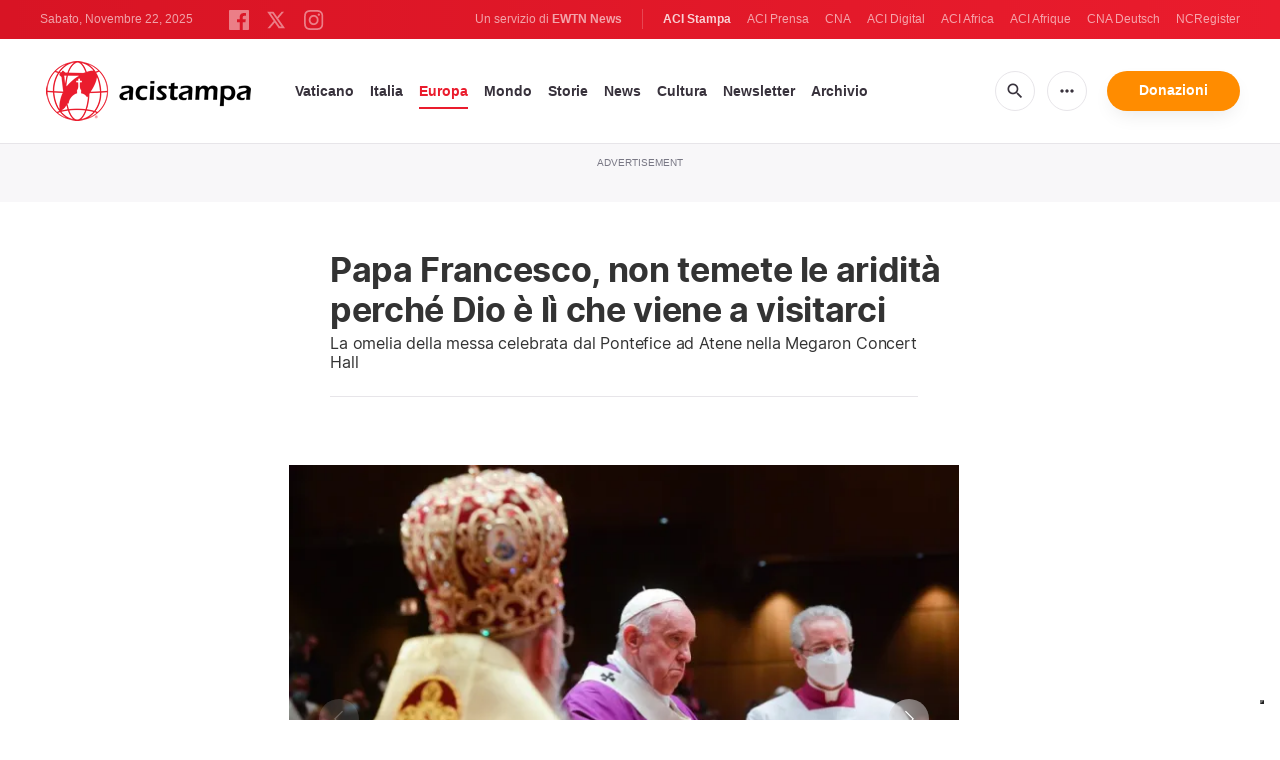

--- FILE ---
content_type: text/html; charset=UTF-8
request_url: https://www.acistampa.com/story/papa-francesco-non-temete-le-aridita-perche-dio-e-li-che-viene-a-visitarci-18640
body_size: 14903
content:
<!DOCTYPE html>
<html lang="en" translate="no">
<head>
    <title>Papa Francesco, non temete le aridità perché Dio è lì che viene a visitarci</title>
<meta http-equiv="Content-Type" content="text/html;charset=utf-8"/>
<meta http-equiv="X-UA-Compatible" content="IE=edge">
<meta name="google" value="notranslate"/>
<meta name="description" content="&amp;ldquo;Chiediamo la grazia di credere che con Dio le cose cambiano, che Lui guarisce le nostre paure, risana le nostre ferite, trasforma i luoghi aridi in sorgenti d&amp;rsquo;acqua. Chiediamo la grazia della speranza. Perch&amp;eacute; &amp;egrave; la speranza che rianima la fede e riaccende la carit&amp;agrave;. Perch&amp;eacute; &amp;egrave; di speranza che i deserti del mondo sono assetati oggi&amp;rdquo;."/>
<meta name="keywords" content="article, keyword, cna"/>
<meta name="author" content="EWTN"/>
<meta name="copyright" content="© 2025 EWTN | All rights reserved."/>
<meta name="viewport" content="width=device-width, initial-scale=1"/>
<meta name="viewport" content="width=device-width, minimum-scale=1.0, maximum-scale=1.0, user-scalable=no"/>
<meta name="apple-mobile-web-app-capable" content="yes">
<meta name="format-detection" content="telephone=no">


<meta name="twitter:card" content="summary_large_image"/>
<meta name="twitter:site" content="@acistampa"/>
<meta name="twitter:url" content="https://www.acistampa.com/story/18640/papa-francesco-non-temete-le-aridita-perche-dio-e-li-che-viene-a-visitarci-18640"/>
<meta name="twitter:title" content="Papa Francesco, non temete le aridità perché Dio è lì che viene a visitarci"/>
<meta name="twitter:description" content="&amp;ldquo;Chiediamo la grazia di credere che con Dio le cose cambiano, che Lui guarisce le nostre paure, risana le nostre ferite, trasforma i luoghi aridi in sorgenti d&amp;rsquo;acqua. Chiediamo la grazia della speranza. Perch&amp;eacute; &amp;egrave; la speranza che rianima la fede e riaccende la carit&amp;agrave;. Perch&amp;eacute; &amp;egrave; di speranza che i deserti del mondo sono assetati oggi&amp;rdquo;."/>
<meta name="twitter:creator" content="@acistampa"/>
<meta name="twitter:image:src" content="https://www.acistampa.com/images/cq5dam_1638717098.jpeg?w=1200&amp;jpg"/>


<meta property="fb:app_id" content="1234567890"/>
<meta property="og:title" content="Papa Francesco, non temete le aridità perché Dio è lì che viene a visitarci"/>
<meta property="og:type" content="website"/>
<meta property="og:url" content="https://www.acistampa.com/story/18640/papa-francesco-non-temete-le-aridita-perche-dio-e-li-che-viene-a-visitarci-18640"/>
<meta property="og:image" content="https://www.acistampa.com/images/cq5dam_1638717098.jpeg?w=1200&amp;jpg"/>
<meta property="og:description" content="&amp;ldquo;Chiediamo la grazia di credere che con Dio le cose cambiano, che Lui guarisce le nostre paure, risana le nostre ferite, trasforma i luoghi aridi in sorgenti d&amp;rsquo;acqua. Chiediamo la grazia della speranza. Perch&amp;eacute; &amp;egrave; la speranza che rianima la fede e riaccende la carit&amp;agrave;. Perch&amp;eacute; &amp;egrave; di speranza che i deserti del mondo sono assetati oggi&amp;rdquo;."/>
<meta property="og:site_name" content="ACI Stampa"/>


<meta name="parsely-link" content="https://www.acistampa.com/story/18640/papa-francesco-non-temete-le-aridita-perche-dio-e-li-che-viene-a-visitarci-18640" />
<meta name="parsely-title" content="Papa Francesco, non temete le aridità perché Dio è lì che viene a visitarci" />
<meta name="parsely-type" content="post" />
<meta name="parsely-image-url" content="https://www.acistampa.com/images/cq5dam_1638717098.jpeg?w=1200&amp;jpg" />
<meta name="parsely-pub-date" content="2021-12-05T16:12:00+01:00" />
<meta name="parsely-section" content="Europa" />
<meta name="parsely-author" content="Angela Ambrogetti" />
<meta name="parsely-tags" content="Papa Francesco,Messa ad Atene,Viaggio del Papa a Cipro e in Grecia" />


    <meta name="analytics-page-type" content="post" />
    <meta name="analytics-pub-date" content="2021-12-05T16:12:00+01:00" />
    <meta name="analytics-section" content="Europa" />
    <meta name="analytics-author" content="Angela Ambrogetti" />
    <meta name="analytics-tags" content="Papa Francesco,Messa ad Atene,Viaggio del Papa a Cipro e in Grecia" />
    <meta name="analytics-page-id" content="18640" />

    <link rel="amphtml" href="https://www.acistampa.com/amp/story/18640/papa-francesco-non-temete-le-aridita-perche-dio-e-li-che-viene-a-visitarci-18640">
<link rel="canonical" href="https://www.acistampa.com/story/18640/papa-francesco-non-temete-le-aridita-perche-dio-e-li-che-viene-a-visitarci-18640">
<link rel="stylesheet" type="text/css" href="/assets/css/app.css?id=780c354e67466cc944097660bf19a93d">
<script src="/assets/js/app.js?id=738f5168f4ee27fa75fcc6f710383670"></script>
<script src="/assets/js/dimstrap.js?id=fe018b54594218400bbe43a2df9b8c6b"></script>


<link rel="icon" type="image/png" href="/assets/images/extra/apple/apple-touch-icon-57x57.png?id=c05aaeeb260815981c57d12aaada45d6" sizes="196x196" />
<link rel="icon" type="image/png" href="/assets/images/extra/favicon/favicon-96x96.png?id=93c6bff6e3e044ac2860ec8c41b50cc9" sizes="96x96" />
<link rel="icon" type="image/png" href="/assets/images/extra/favicon/favicon-32x32.png?id=a3a84c2a2f0b6e1ed20e7b8d823b9653" sizes="32x32" />
<link rel="icon" type="image/png" href="/assets/images/extra/favicon/favicon-16x16.png?id=afec60afa32ce442f90c1d1261b79b9f" sizes="16x16" />
<link rel="icon" type="image/png" href="/assets/images/extra/favicon/favicon-128x128.png?id=f16300f8aee1b7f32ebf2529b4fdd5b9" sizes="128x128" />
<link rel="apple-touch-icon-precomposed" sizes="57x57" href="/assets/images/extra/apple/apple-touch-icon-57x57.png?id=c05aaeeb260815981c57d12aaada45d6" />
<link rel="apple-touch-icon-precomposed" sizes="114x114" href="/assets/images/extra/apple/apple-touch-icon-114x114.png?id=41293a05cde19d609f62d905609b7435" />
<link rel="apple-touch-icon-precomposed" sizes="72x72" href="/assets/images/extra/apple/apple-touch-icon-72x72.png?id=c2b8bcb54a86a97133df6fefca4c0d73" />
<link rel="apple-touch-icon-precomposed" sizes="144x144" href="/assets/images/extra/apple/apple-touch-icon-144x144.png?id=a62001ea03431ea0886d1ae1bf904d2b" />
<link rel="apple-touch-icon-precomposed" sizes="60x60" href="/assets/images/extra/apple/apple-touch-icon-60x60.png?id=3b53a6cca5e82c663cf478c82bbc273c" />
<link rel="apple-touch-icon-precomposed" sizes="120x120" href="/assets/images/extra/apple/apple-touch-icon-120x120.png?id=d74e6cd84f156121a42ff6785b798d19" />
<link rel="apple-touch-icon-precomposed" sizes="76x76" href="/assets/images/extra/apple/apple-touch-icon-76x76.png?id=cf64ac303ac2471dfaba1cf83b555bb2" />
<link rel="apple-touch-icon-precomposed" sizes="152x152" href="/assets/images/extra/apple/apple-touch-icon-152x152.png?id=fc72ae9beb31bbc0f056e4fb2d28b87b" />
    <script type="text/javascript">
        var _iub = _iub || [];
        _iub.csConfiguration = {"siteId":4006545,"cookiePolicyId":85744989,"lang":"it","storage":{"useSiteId":true}};
    </script>
    <script type="text/javascript" src="https://cs.iubenda.com/autoblocking/4006545.js"></script>
    <script type="text/javascript" src="//cdn.iubenda.com/cs/tcf/stub-v2.js"></script>
    <script type="text/javascript" src="//cdn.iubenda.com/cs/tcf/safe-tcf-v2.js"></script>
    <script type="text/javascript" src="//cdn.iubenda.com/cs/gpp/stub.js"></script>
    <script type="text/javascript" src="//cdn.iubenda.com/cs/iubenda_cs.js" charset="UTF-8" async></script>
      <style>
    iframe[src*="youtube.com"] { max-width:100%; height:auto; aspect-ratio:16/9; }
    .swiper-wrapper{
      height: inherit !important;
    }
  </style>










  <script type="application/ld+json">
  {
		"@context": 		"http://schema.org",
		"@type":			"NewsArticle",
		"headline": 		"Papa Francesco, non temete le aridità perché Dio è lì che viene a visitarci",
		"description": 		"&amp;ldquo;Chiediamo la grazia di credere che con Dio le cose cambiano, che Lui guarisce le nostre paure, risana le nostre ferite, trasforma i luoghi aridi in sorgenti d&amp;rsquo;acqua. Chiediamo la grazia della speranza. Perch&amp;eacute; &amp;egrave; la speranza che rianima la fede e riaccende la carit&amp;agrave;. Perch&amp;eacute; &amp;egrave; di speranza che i deserti del mondo sono assetati oggi&amp;rdquo;.",
		"datePublished":	"2021-12-05 16:12:00",
		"dateModified":		"2025-11-21T18:36:17.000000Z",
		"mainEntityOfPage":	"https://www.acistampa.com/story/18640/papa-francesco-non-temete-le-aridita-perche-dio-e-li-che-viene-a-visitarci-18640",
		"publisher": {
			"@type": 	"Organization",
			"name": 	"ACI Stampa",
			"logo": {
				"@type":	"ImageObject",
				"url":		"https://www.acistampa.com/assets/images/branding/logo-red-black-small.png",
				"width": 	264,
				"height": 	70
			}
		},
		"author": {
			"@type": 	"Person",
			"name": 	"Angela Ambrogetti"
		},
		"image": {
			"@type": 	"ImageObject",
			"url": 		"https://www.acistampa.com/images/cq5dam_1638717098.jpeg?w=800&h=600",
			"width": 	800,
			"height": 	600
		}
	}
</script>
    <!-- PostHog Analytics -->
<script>
(function() {
    'use strict';

    // PostHog CDN Loader
    !function(t,e){var o,n,p,r;e.__SV||(window.posthog=e,e._i=[],e.init=function(i,s,a){function g(t,e){var o=e.split(".");2==o.length&&(t=t[o[0]],e=o[1]);t[e]=function(){t.push([e].concat(Array.prototype.slice.call(arguments,0)))}}(p=t.createElement("script")).type="text/javascript",p.async=!0,p.src=s.api_host+"/static/array.js",(r=t.getElementsByTagName("script")[0]).parentNode.insertBefore(p,r);var u=e;for(void 0!==a?u=e[a]=[]:a="posthog",u.people=u.people||[],u.toString=function(t){var e="posthog";return"posthog"!==a&&(e+="."+a),t||(e+=" (stub)"),e},u.people.toString=function(){return u.toString(1)+".people (stub)"},o="capture identify alias people.set people.set_once set_config register register_once unregister opt_out_capturing has_opted_out_capturing opt_in_capturing reset isFeatureEnabled onFeatureFlags getFeatureFlag getFeatureFlagPayload reloadFeatureFlags group updateEarlyAccessFeatureEnrollment getEarlyAccessFeatures getActiveMatchingSurveys getSurveys".split(" "),n=0;n<o.length;n++)g(u,o[n]);e._i.push([i,s,a])},e.__SV=1)}(document,window.posthog||[]);

    // =============================================================================
    // PostHog Configuration
    // =============================================================================

    const posthogConfig = {
        enabled: true,
        apiKey: 'phc_3b4tsLrHHzsSavxDBpOPpePiNKlWmVVxiZbc1uqqSaB',
        host: 'https://eu.i.posthog.com',
        webVitalsSampleRate: 10,
        sessionReplaySampleRate: 0,
        forceSessionReplay: false,
        forceSessionReplayParam: 'posthog_force_replay',
        debug: false
    };

    // =============================================================================
    // Types & Interfaces
    // =============================================================================

    /**
     * @typedef {Object} AnalyticsContext
     * @property {string|null} pageType
     * @property {string|null} pubDate
     * @property {string|null} section
     * @property {string|null} author
     * @property {string[]|null} tags
     */

    // =============================================================================
    // Constants & State
    // =============================================================================

    // Set to track seen error signatures to prevent duplicate exception reporting
    const seenErrors = new Set();

    // =============================================================================
    // PostHog Initialization
    // =============================================================================

    /**
     * Initialize PostHog analytics with proper configuration
     */
    function initializePostHog() {
        // Skip initialization if disabled or no API key
        if (!posthogConfig.enabled || !posthogConfig.apiKey) {
            return;
        }

        try {
            posthog.init(posthogConfig.apiKey, {
                api_host: posthogConfig.host,
                persistence: 'memory',
                debug: posthogConfig.debug,
                autocapture: true,
                capture_pageview: true,
                capture_pageleave: true,
                capture_exceptions: true,
                cross_subdomain_cookie: false,
                disable_session_recording: !shouldEnableSessionReplay(),
                capture_performance: getPerformanceConfig(),
                before_send: processEventBeforeSend,
                loaded: function() {
                    setAnalyticsContext();
                }
            });
        } catch (error) {
            // Silently fail to avoid breaking the application
            console.error('PostHog initialization failed:', error);
        }
    }

    // =============================================================================
    // Event Processing & Filtering
    // =============================================================================

    /**
     * Generate a unique signature for an error to enable deduplication
     */
    function generateErrorSignature(event) {
        if (!event.properties || !event.properties.$exception_list) {
            return '';
        }

        const exceptions = event.properties.$exception_list;
        if (!Array.isArray(exceptions) || exceptions.length === 0) {
            return '';
        }

        // Use the first exception to generate signature
        const exception = exceptions[0];
        const type = exception.type || 'Unknown';
        const message = exception.value || '';
        const stackTrace = exception.stacktrace && exception.stacktrace.frames && exception.stacktrace.frames[0];

        // Create signature from error type, message, and top stack frame
        return [
            type,
            message,
            stackTrace ? stackTrace.filename || '' : '',
            stackTrace ? stackTrace.function || '' : '',
            stackTrace ? stackTrace.lineno || '' : ''
        ].join('|');
    }

    /**
     * Process events before sending to PostHog
     * Handles sampling and deduplication
     */
    function processEventBeforeSend(event) {
        if (event === null) {
            return null;
        }

        // Sample web vitals events
        if (
            event.event === '$web_vitals' &&
            Math.random() * 100 > posthogConfig.webVitalsSampleRate
        ) {
            return null; // Drop this event
        }

        // Deduplicate exception events
        if (event.event === '$exception') {
            const errorSignature = generateErrorSignature(event);
            if (errorSignature && seenErrors.has(errorSignature)) {
                return null; // Drop duplicate error
            }
            if (errorSignature) {
                seenErrors.add(errorSignature);
            }
        }

        return event;
    }

    /**
     * Determine if session replay should be enabled
     */
    function shouldEnableSessionReplay() {
        const forceSessionReplay = posthogConfig.forceSessionReplay ||
            (typeof window !== 'undefined' &&
                new URLSearchParams(window.location.search).has(posthogConfig.forceSessionReplayParam));

        return forceSessionReplay || Math.random() * 100 < posthogConfig.sessionReplaySampleRate;
    }

    /**
     * Get performance configuration based on web vitals sample rate
     */
    function getPerformanceConfig() {
        if (posthogConfig.webVitalsSampleRate === 100) {
            return true;
        } else if (posthogConfig.webVitalsSampleRate > 0) {
            return {
                web_vitals_sample_rate: posthogConfig.webVitalsSampleRate / 100
            };
        }
        return false;
    }

    // =============================================================================
    // Context Utilities
    // =============================================================================

    /**
     * Get page metadata from generic analytics meta tags
     */
    function getPageMetadata() {
        const metaMapping = [
            ['page_type', 'analytics-page-type'],
            ['pub_date', 'analytics-pub-date'],
            ['section', 'analytics-section'],
            ['author', 'analytics-author'],
            ['tags', 'analytics-tags'],
            ['page_id', 'analytics-page-id']
        ];

        const metadata = {};

        metaMapping.forEach(function(item) {
            const el = document.querySelector('meta[name="' + item[1] + '"]');
            if (el && el.content) {
                metadata[item[0]] = item[0] === 'tags' ? el.content.split(',') : el.content;
            }
        });

        return metadata;
    }

    /**
     * Get the current page URL path
     */
    function getPagePath() {
        return typeof window !== 'undefined' ? window.location.pathname : '';
    }

    // =============================================================================
    // Analytics Context Management
    // =============================================================================

    /**
     * Set analytics context using PostHog Super Properties
     * This ensures all events include these properties automatically
     */
    function setAnalyticsContext() {
        if (!posthogConfig.enabled || typeof posthog === 'undefined') {
            return;
        }

        try {
            const pageMetadata = getPageMetadata();
            const contextData = Object.assign({
                app_name: 'aci-stampa',
                app_version: '0.1.0',
            }, pageMetadata);

            posthog.register(contextData);
        } catch (error) {
            console.error('Failed to set analytics context:', error);
            // Register error flag for debugging
            try {
                posthog.register({ 'register-error': true });
            } catch (e) {
                // Silent fail
            }
        }
    }

    /**
     * Clear analytics context by unregistering properties
     */
    function clearAnalyticsContext() {
        if (!posthogConfig.enabled || typeof posthog === 'undefined') {
            return;
        }

        try {
            const keysToUnregister = [
                'page_type', 'pub_date', 'section', 'author', 'tags',
                'app_name',
            ];

            keysToUnregister.forEach(function(key) {
                posthog.unregister(key);
            });
        } catch (error) {
            console.error('Failed to clear analytics context:', error);
        }
    }

    /**
     * Get current analytics context from PostHog
     */
    function getAnalyticsContext() {
        if (!posthogConfig.enabled || typeof posthog === 'undefined') {
            return {
                pageType: null,
                pubDate: null,
                section: null,
                author: null,
                tags: null
            };
        }

        try {
            return {
                pageType: posthog.get_property('page_type') || null,
                pubDate: posthog.get_property('pub_date') || null,
                section: posthog.get_property('section') || null,
                author: posthog.get_property('author') || null,
                tags: posthog.get_property('tags') || null
            };
        } catch (error) {
            return {
                pageType: null,
                pubDate: null,
                section: null,
                author: null,
                tags: null
            };
        }
    }

    // =============================================================================
    // Public API
    // =============================================================================

    // Expose functions to global scope for external use
    window.PostHogAnalytics = {
        initialize: initializePostHog,
        setContext: setAnalyticsContext,
        clearContext: clearAnalyticsContext,
        getContext: getAnalyticsContext,
        config: posthogConfig
    };

    // =============================================================================
    // Auto-initialization
    // =============================================================================

    // Initialize PostHog when DOM is ready
    if (document.readyState === 'loading') {
        document.addEventListener('DOMContentLoaded', initializePostHog);
    } else {
        initializePostHog();
    }
})();
</script>
<!-- End PostHog Analytics -->

    <script>
        var googletag = googletag || {};
        googletag.cmd = googletag.cmd || [];
        (function() {
            var gads = document.createElement('script');
            gads.async = true;
            gads.type = 'text/javascript';
            var useSSL = 'https:' == document.location.protocol;
            gads.src = (useSSL ? 'https:' : 'http:') +
                '//www.googletagservices.com/tag/js/gpt.js';
            var node = document.getElementsByTagName('script')[0];
            node.parentNode.insertBefore(gads, node);
        })();
    </script>

    <!-- Google Tag Manager -->
    <script>(function(w,d,s,l,i){w[l]=w[l]||[];w[l].push({'gtm.start':
                new Date().getTime(),event:'gtm.js'});var f=d.getElementsByTagName(s)[0],
            j=d.createElement(s),dl=l!='dataLayer'?'&l='+l:'';j.async=true;j.src=
            'https://www.googletagmanager.com/gtm.js?id='+i+dl;f.parentNode.insertBefore(j,f);
        })(window,document,'script','dataLayer','GTM-T734LK8');</script>
    <!-- End Google Tag Manager -->
</head>
<body class="post">
    <!-- Google Tag Manager (noscript) -->
    <noscript><iframe src="https://www.googletagmanager.com/ns.html?id=GTM-T734LK8"
                      height="0" width="0" style="display:none;visibility:hidden"></iframe></noscript>
    <!-- End Google Tag Manager (noscript) -->
    <div id="fb-root"></div>
    <script type="ada0a8873f99cd3751e5af3a-text/javascript">(function(d, s, id) {
            var js, fjs = d.getElementsByTagName(s)[0];
            if (d.getElementById(id)) return;
            js = d.createElement(s); js.id = id;
            js.src = "//connect.facebook.net/en_US/sdk.js#xfbml=1&appId=1559469840969344&version=v2.0";
            fjs.parentNode.insertBefore(js, fjs);
        }(document, 'script', 'facebook-jssdk'));</script>
    <div id="app">

        <header class="p-0" id="header">
  <div class="header-desktop">
	<div id="topbar" class="py-2 clear">
		<div class="left">
			<span class="today mr-6 mr-s-0 align-bottom">Sabato, Novembre 22, 2025</span>
			<ul class="social-menu" style="display: inline-block">
	<li><a href="https://www.facebook.com/acistampait" target="_blank"><img style="height: 20px" src="https://www.acistampa.com/assets/images/icons/icon-facebook.svg" alt="Facebook"></a></li>
	<li><a href="https://twitter.com/acistampa" target="_blank"><img style="height: 22px" src="https://www.acistampa.com/assets/images/icons/icon-twitter-x.svg" alt="Twitter"></a></li>
	<li><a href="https://www.instagram.com/acistampa" target="_blank"><img style="height: 20px" src="https://www.acistampa.com/assets/images/icons/icon-instagram.svg" alt="Instagram"></a></li>
</ul>
		</div>
		<div class="right">
			<span class="ewtn-title">Un servizio di <a href="//www.ewtnnews.com" title="EWTN News">EWTN News</a></span>

			<div class="ewtn-services current-page">
				<a class="service current-service" href="javascript:;">ACI Stampa</a>
				<a class="service" href="https://www.aciprensa.com/" target="_blank">ACI Prensa</a>
				<a class="service" href="https://www.catholicnewsagency.com/" target="_blank">CNA</a>
				<a class="service" href="https://www.acidigital.com/" target="_blank">ACI Digital</a>
				<a class="service" href="https://www.aciafrica.org/" target="_blank">ACI Africa</a>
				<a class="service" href="https://www.aciafrique.org/" target="_blank">ACI Afrique</a>
				<a class="service" href="https://de.catholicnewsagency.com/" target="_blank">CNA Deutsch</a>
				<a class="service" href="https://www.ncregister.com/" target="_blank">NCRegister</a>
			</div>
		</div>
	</div>
	<div class="menubar sticky-menu justify-content-between d-flex">
		<a class="logo" href="/"><img class="logo-desktop" src="https://www.acistampa.com/assets/images/branding/logo-red-black-small.png" alt="ACI Stampa"></a>

		<div class="menu-content justify-content-between d-flex align-items-center">
			<div class="no-wrap">
				<ul id="main-menu" class="sm sm-clean">
	<li class="vaticano"><a href="/section/vaticano">Vaticano</a></li>
	<li class="italia"><a href="/section/italia">Italia</a></li>
	<li class="europa"><a href="/section/europa">Europa</a></li>
	<li class="mondo"><a href="/section/mondo">Mondo</a></li>
	<li class="storie"><a href="/section/storie">Storie</a></li>
	<li class="news"><a href="/section/news">News</a></li>
	<li class="cultura"><a href="/section/cultura">Cultura</a></li>
	
	<li class="newsletter"><a href="/newsletter">Newsletter</a></li>
	<li class="arhive"><a href="https://www.acistampa.com/archive">Archivio</a></li>
</ul>
			</div>

			<ul class="extra-buttons no-wrap">
				<li><a href="javascript:;" class="btn-icon" id="search-btn"><i class="material-icons">search</i></a></li>
				<li class="dropdown">
					<a href="javascript:;" class="dropdown-open btn-icon"><i class="material-icons">more_horiz</i></a>
					<div class="dropdown-content">
						<a class="dropdown-item" href="https://editors.catholicnewsagency.com/">Servizio Editoriale</a>
						<a class="dropdown-item" href="https://www.acistampa.com/chisiamo">Chi Siamo</a>
						<a class="dropdown-item" href="https://ewtnadvertising.com/" target="_blank">Pubblicità</a>
						<a class="dropdown-item" href="https://www.acistampa.com/privacy">Privacy</a>
					</div>
				</li>
				<li><a href="https://ewtn.it/dona/" class="btn btn-rounded btn-success">Donazioni</a></li>
			</ul>
		</div>

		<div id="search-block">
			<div class="search-content d-flex justify-content-between align-items-center">
				<div class="search-bar">
	<form class="search" accept-charset="utf-8" method="get" action="/results">
		<div class="input-field">
			<i class="material-icons">search</i>
			<input class="search-field" type="text" name="q" id="q" placeholder="Ricerca" value="">
			<button type="submit" id="search" class="submit-form submit-btn btn btn-rounded btn-success" value=""><span class="search-text">Search</span><i class="material-icons">search</i></button>
		</div>
	</form>
</div>
        
				<a href="javascript:;" id="close-search"></a>
			</div>
		</div>
	</div>
</div>	<div class="header-tablet">
	<div id="topbar" class="py-2 clear">
		<div class="left">
	        <span class="today mr-6 mr-s-0 align-bottom">Sabato, Novembre 22, 2025</span>
			<ul class="social-menu" style="display: inline-block">
	<li><a href="https://www.facebook.com/acistampait" target="_blank"><img style="height: 20px" src="https://www.acistampa.com/assets/images/icons/icon-facebook.svg" alt="Facebook"></a></li>
	<li><a href="https://twitter.com/acistampa" target="_blank"><img style="height: 22px" src="https://www.acistampa.com/assets/images/icons/icon-twitter-x.svg" alt="Twitter"></a></li>
	<li><a href="https://www.instagram.com/acistampa" target="_blank"><img style="height: 20px" src="https://www.acistampa.com/assets/images/icons/icon-instagram.svg" alt="Instagram"></a></li>
</ul>
		</div>
		<div class="right">
			<span class="ewtn-title">A service of <a href="//www.ewtnnews.com" title="EWTN News">EWTN News</a></span>

			<div class="dropdown current-page">
				<a href="javascript:;" class="dropdown-open">ACI Stampa <i class="material-icons">expand_more</i></a>
				<div class="dropdown-content">
					<a class="dropdown-item" href="https://www.aciprensa.com/" target="_blank">ACI Prensa</a>
					<a class="dropdown-item" href="https://www.acistampa.com/" target="_blank">ACI Stampa</a>
					<a class="dropdown-item" href="https://www.acidigital.com/" target="_blank">ACI Digital</a>
					<a class="dropdown-item" href="https://www.aciafrica.org/" target="_blank">ACI Africa</a>
					<a class="dropdown-item" href="https://www.aciafrique.org/" target="_blank">ACI Afrique</a>
					<a class="dropdown-item" href="https://de.catholicnewsagency.com/" target="
					">CNA Deutsch</a>
					<a class="dropdown-item" href="https://www.ncregister.com/" target="_blank">NCRegister</a>
				</div>
			</div>
		</div>
	</div>
	<div class="menubar sticky-menu justify-content-between d-flex">
		<a class="logo" href="/"><img class="logo-tablet" src="https://www.acistampa.com/assets/images/branding/logo-red-black-small.png" alt="ACI Stampa"></a>
		<div class="menu-content justify-content-end d-flex align-items-center">
			<ul class="extra-buttons">
				<li><a href="javascript:;" class="btn-icon" id="search-btn"><i class="material-icons">search</i></a></li>
				<li class="dropdown">
					<a href="javascript:;" class="dropdown-open btn-icon"><i class="material-icons">more_horiz</i></a>
					<div class="dropdown-content">
						<a class="dropdown-item" href="https://editors.catholicnewsagency.com/">Servizio Editoriale</a>
						<a class="dropdown-item" href="https://www.acistampa.com/about">Chi Siamo</a>
						<a class="dropdown-item" href="https://ewtnadvertising.com/" target="_blank">Pubblicità</a>
						<a class="dropdown-item" href="https://www.acistampa.com/privacy">Privacy</a>
					</div>
				</li>
				<li><a href="https://ewtn.it/dona/" class="btn btn-rounded btn-success">Donazioni</a></li>
				<li class="menu-btn"><a href="javascript:void(0);" class="sidebar-handler btn-icon"><i class="material-icons">menu</i><span>Menu</span></a></li>
			</ul>
		</div>
		<div id="search-block">
			<div class="search-content d-flex justify-content-between align-items-center">
				<div class="search-bar">
	<form class="search" accept-charset="utf-8" method="get" action="/results">
		<div class="input-field">
			<i class="material-icons">search</i>
			<input class="search-field" type="text" name="q" id="q" placeholder="Ricerca" value="">
			<button type="submit" id="search" class="submit-form submit-btn btn btn-rounded btn-success" value=""><span class="search-text">Search</span><i class="material-icons">search</i></button>
		</div>
	</form>
</div>
        
				<a href="javascript:;" id="close-search"></a>
			</div>
		</div>
	</div>
	<div class="tablet-sidebar responsive-sidebar">
		<a href="javascript:;" onclick="closeSidebar();" class="close-sidebar">&times;</a>
		<div class="responsive-sidebar-content">
			<ul id="main-menu" class="sm sm-clean">
	<li class="vaticano"><a href="/section/vaticano">Vaticano</a></li>
	<li class="italia"><a href="/section/italia">Italia</a></li>
	<li class="europa"><a href="/section/europa">Europa</a></li>
	<li class="mondo"><a href="/section/mondo">Mondo</a></li>
	<li class="storie"><a href="/section/storie">Storie</a></li>
	<li class="news"><a href="/section/news">News</a></li>
	<li class="cultura"><a href="/section/cultura">Cultura</a></li>
	
	<li class="newsletter"><a href="/newsletter">Newsletter</a></li>
	<li class="arhive"><a href="https://www.acistampa.com/archive">Archivio</a></li>
</ul>
		</div>
	</div>
</div>	<div class="header-mobile">
	<div class="menubar justify-content-between d-flex">
		<a class="logo" href="/"><img class="logo-mobile" src="https://www.acistampa.com/assets/images/branding/brand-white.png" alt="ACI Stampa"></a>
		<ul class="extra-buttons">
			<li><a href="https://ewtn.it/dona/" class="btn btn-rounded btn-success">Donazioni</a></li>
			<li class="menu-btn"><a href="javascript:void(0);" class="sidebar-handler btn-icon"><i class="material-icons">menu</i></a></li>
		</ul>
	</div>
	<div class="mobile-sidebar responsive-sidebar">
		<a href="javascript:;" onclick="closeSidebar();" class="close-sidebar">&times;</a>
		<div class="responsive-sidebar-content">
			<span class="today mr-6 mr-s-0 align-bottom">Sabato, Novembre 22, 2025</span>
			<div class="search-bar">
	<form class="search" accept-charset="utf-8" method="get" action="/results">
		<div class="input-field">
			<i class="material-icons">search</i>
			<input class="search-field" type="text" name="q" id="q" placeholder="Ricerca" value="">
			<button type="submit" id="search" class="submit-form submit-btn btn btn-rounded btn-success" value=""><span class="search-text">Search</span><i class="material-icons">search</i></button>
		</div>
	</form>
</div>
        
			<ul id="main-menu" class="sm sm-clean">
	<li class="vaticano"><a href="/section/vaticano">Vaticano</a></li>
	<li class="italia"><a href="/section/italia">Italia</a></li>
	<li class="europa"><a href="/section/europa">Europa</a></li>
	<li class="mondo"><a href="/section/mondo">Mondo</a></li>
	<li class="storie"><a href="/section/storie">Storie</a></li>
	<li class="news"><a href="/section/news">News</a></li>
	<li class="cultura"><a href="/section/cultura">Cultura</a></li>
	
	<li class="newsletter"><a href="/newsletter">Newsletter</a></li>
	<li class="arhive"><a href="https://www.acistampa.com/archive">Archivio</a></li>
</ul>
			<a href="https://ewtn.it/dona/" class="btn btn-big btn-donate btn-success">Donazioni</a>
			<hr />
			<ul class="extra-menu">
	<li><a href="https://www.acistampa.com/subscribe">Subscribe</a></li>
	<li><a href="https://www.acistampa.com/about">About Us</a></li>
	<li><a href="https://www.acistampa.com/privacy">Privacy</a></li>
</ul>
			<hr />
			<div class="select-ewtn d-flex justify-content-between align-items-center">
				<span class="ewtn-title">EWTN News</span>
				<div class="dropdown current-page">
					<a href="javascript:;" class="dropdown-open">ACI Stampa <i class="material-icons">expand_more</i></a>
					<div class="dropdown-content">
						<a class="dropdown-item" href="https://www.aciprensa.com/" target="_blank">ACI Prensa</a>
						<a class="dropdown-item" href="https://www.catholicnewsagency.com/" target="_blank">CNA</a>
						<a class="dropdown-item" href="https://www.acidigital.com/" target="_blank">ACI Digital</a>
						<a class="dropdown-item" href="https://www.aciafrica.org/" target="_blank">ACI Africa</a>
						<a class="dropdown-item" href="https://www.aciafrique.org/" target="_blank">ACI Afrique</a>
						<a class="dropdown-item" href="https://de.catholicnewsagency.com/" target="_blank">CNA Deutsch</a>
						<a class="dropdown-item" href="https://www.ncregister.com/" target="_blank">NCRegister</a>
					</div>
				</div>
			</div>
		</div>
	</div>
</div></header>

        <div class="all">
              <div class="lightest-grey-bg pt-3 pb-5 full-ad">
    <div class="container">
        <div class="row">
            <div class="col-12">
                <p>Advertisement</p>
                <div id='div-gpt-ad-1436546916324-0'></div>
            </div>
        </div>
    </div>
</div>
  <div data-io-article-url="https://www.acistampa.com/story/18640/papa-francesco-non-temete-le-aridita-perche-dio-e-li-che-viene-a-visitarci-18640">
    <div class="container">
      <div class="row">
        <div class="col content m-auto mt-7">
          <h1 class="h1 post-title my-0">Papa Francesco, non temete le aridità perché Dio è lì che viene a visitarci</h1>
          <h2 class="my-1 h5" style="font-weight: normal">La omelia della messa celebrata dal Pontefice ad Atene nella Megaron Concert Hall</h2>
            <div class="post-share mb-7 mt-5 mb-s-6">
	<div class="shareaholic-canvas" data-app="share_buttons" data-app-id="33122398"></div>
</div>                          <div class="post-image">
                <div class="post-slider">
                  <div class="swiper-container">
                    <div class="swiper-wrapper">
                                              <div class="swiper-slide">
                          <div class="img-container img-wrapper"><img
                              src="https://www.acistampa.com/images/cq5dam_1638717098.jpeg?h=450"
                              alt="Papa Francesco celebra la messa ad Atene |  | Vatican Media"
                              loading="lazy"
                            ></div>
                            <span class="image-caption pb-6">Papa Francesco celebra la messa ad Atene | Vatican Media</span>
                          </div>
                                              <div class="swiper-slide">
                          <div class="img-container img-wrapper"><img
                              src="https://www.acistampa.com/images/cq5dam_1638717105.jpeg?h=450"
                              alt="Papa Francesco celebra la messa ad Atene |  | Vatican Media"
                              loading="lazy"
                            ></div>
                            <span class="image-caption pb-6">Papa Francesco celebra la messa ad Atene | Vatican Media</span>
                          </div>
                                              <div class="swiper-slide">
                          <div class="img-container img-wrapper"><img
                              src="https://www.acistampa.com/images/whatsapp-image-2021-12-05-at-15_1638716222.jpeg?h=450"
                              alt="Le messa del Papa ad Atene  |  | Andrea Gagliarducci/ EWTN"
                              loading="lazy"
                            ></div>
                            <span class="image-caption pb-6">Le messa del Papa ad Atene  | Andrea Gagliarducci/ EWTN</span>
                          </div>
                                          </div>
                    <div class="cna-arrows">
                      <div class="swiper-button-next swiper-button-white"></div>
                      <div class="swiper-button-prev swiper-button-white"></div>
                    </div>
                    <div class="swiper-pagination"></div>
                  </div>
                </div>
              </div>
                    </div>
      </div>
    </div>
    <div class="container">
      <div class="row">
        <div class="col content m-auto mt-7">
          <div class="post-content">
            <div class="post-author">
              <p>Di Angela Ambrogetti</p>
            </div>
            <p class="post-info">Atene ,               domenica, 5. dicembre, 2021 16:12 (ACI Stampa).
            </p>
                          <p>“Chiediamo la grazia di credere che con Dio le cose cambiano, che Lui guarisce le nostre paure, risana le nostre ferite, trasforma i luoghi aridi in sorgenti d’acqua<strong>. Chiediamo la grazia della speranza. Perché è la speranza che rianima la fede e riaccende la carità. Perché è di speranza che i deserti del mondo sono assetati oggi”.</strong></p>
                                      <p>Papa Francesco conclude così la omelia della messa celebrata ad Atene per la seconda Domenica di Avvento nella <strong>Megaron Concert Hall</strong>, l’ auditorium della capitale greca.<span> </span></p>
                                      <p>Commentando le letture del giorno il Papa dice: “Dio sorprende, le sue scelte sorprendono: non rientrano nelle previsioni umane, non seguono la potenza e la grandezza che l’uomo abitualmente gli associa” e<span>  </span>“essere colti e famosi non è una garanzia per piacere a Dio; anzi, potrebbe indurre a insuperbirsi e a respingerlo. Serve invece essere poveri dentro, come povero è il deserto”.</p>
                                      <p><strong>Il deserto e la conversione</strong>, le due parole di oggi. “Parlare di conversione può suscitare tristezza- dice il Papa- ci sembra difficile da conciliare con il Vangelo della gioia” Ma la conversione non è uno sforzo morale basato sulle nostre forze. Invece la conversione è “pensare oltre, cioè andare oltre il modo abituale di pensare, al di là dei nostri soliti schemi mentali” e allontanarsi “dall’idea che i deserti della vita siano luoghi di morte e non della presenza di Dio”. Quindi convertirsi “significa <strong>non dare ascolto a ciò che affossa la speranza, a chi ripete che nella vita non cambierà mai nulla. È rifiutare di credere che siamo destinati ad affondare nelle </strong><strong>sabbie mobili della mediocrità.</strong></p>
                                      <p>È non arrendersi ai fantasmi interiori, che si presentano soprattutto nei momenti di prova per scoraggiarci e dirci che non ce la faremo, che tutto va male e che diventare santi non fa per noi. Non è così, perché c’è Dio. Bisogna fidarsi di Lui, perché è Lui il nostro oltre, la nostra forza. Tutto cambia se si lascia a Lui il primo posto” e “ci visita nelle situazioni difficili, nei nostri vuoti che gli lasciano spazio, nei nostri deserti esistenziali” perché “non c’è dunque luogo che Dio non voglia visitare”. Allora dice il Papa “<strong>non temete nemmeno le aridità, perché non le teme Dio, che lì viene a visitarci”.</strong><span> </span></p>
                            </div>
            </div>
          </div>
        </div>
        <div class="lightest-grey-bg pt-3 pb-5 full-ad">
    <div class="container">
        <div class="row">
            <div class="col-12">
                <p>Advertisement</p>
                <div id='div-gpt-ad-1436546916324-1'></div>
            </div>
        </div>
    </div>
</div>
        <div class="container">
          <div class="row mb-s-5 mb-4 mt-7">
            <div class="col content m-auto">
              <div class="post-content">
                                      <p><em><strong><span>Aggiornato alle 16.53</span></strong></em></p>
                                      <p>Al termine della messa il Papa ha ringraziato per la visita ed ha aggiunto: <strong>“ per noi cristiani il ringraziamento è inscritto nel cuore della fede e della vita. Che lo Spirito Santo possa fare di tutto il nostro essere e agire un’Eucaristia, un rendimento di grazie a Dio e un dono d’amore ai fratelli”.</strong></p>
                                      <p>L’arcivescovo di Atene <strong>Theodoros Kontidis, S.I</strong>. ha ringraziato il Papa dicendo: “la Sua presenza ci fa sentire e riconoscere che siamo uniti con la Chiesa universale come</p>
                                      <p>un corpo in Cristo, con i fedeli di ogni parte del mondo. Questo succede in ogni Messa, ma oggi lo viviamo in modo speciale, perché vediamo in<strong> Lei l’unità e l’universalità della Chiesa”.</strong></p>
                                      <p>Nel tardo pomeriggio è previsto l’incontro tra il Papa e<span>  </span>Sua Beatitudine<strong> Ieronymos II</strong> nel salone della Nunziatura Apostolica di Atene.<span> </span></p>
                                              <div class="tags-box">
    <ul>
        <li class="title">Tags:</li>
        
        <li><a href="https://www.acistampa.com/tag/papa-francesco" class="btn-tag">Papa Francesco</a>, </li>
        
        <li><a href="https://www.acistampa.com/tag/messa-ad-atene" class="btn-tag">Messa ad Atene</a>, </li>
        
        <li><a href="https://www.acistampa.com/tag/viaggio-del-papa-a-cipro-e-in-grecia" class="btn-tag">Viaggio del Papa a Cipro e in Grecia</a></li>
    </ul>
</div>
                                <div class="box post-widget subscribe-post box-shadow no-lists-style">
    <h4 class="box-title"><span>Iscriviti alla nostra newsletter quotidiana</span></h4>
    <p class="middle-grey">Ricevi ogni giorno le notizie sulla Chiesa nel mondo via email.</p>
    <script charset="utf-8" type="text/javascript" src="//js.hsforms.net/forms/v2.js"></script>
    <script type="text/javascript">
        hbspt.forms.create({
            portalId: "4395239",
            formId: "9a5e5a2a-ead7-49e6-8d98-39bb84676ea8"
        });
    </script>
</div>
<style>
    .no-lists-style ul {
        list-style: none;
    }
</style>
          
        </div>

        <div class="post-share mb-7 mt-5 mb-s-6">
	<div class="shareaholic-canvas" data-app="share_buttons" data-app-id="33122398"></div>
</div>        <div class="donation-box box-shadow" style="display: none">
	<h4 class="box-title">Our mission is the truth. Join us!</h4>
	<p class="box-desc">Your monthly donation will help our team continue reporting the truth, with fairness, integrity, and fidelity to Jesus Christ and his Church.</p>

	<div class="amounts">
		<ul>
			<li><a href="#"><span>$5 <small>/month</small></span></a></li>
			<li class="active"><a href="#"><span>$10 <small>/month</small></span></a></li>
			<li><a href="#"><span>$15 <small>/month</small></span></a></li>
			<li><a href="#"><span>Other</span></a></li>
		</ul>
	</div>

	<div class="box-footer">
		<a href="#" class="btn btn-success btn-big btn-wide">Donazioni</a>
	</div>
</div>
      </div>
      <div class="sidebar_narrow">

                  <div class="col-l-4 col-m-12 sidebar mt-m-6 mt-s-0">
	<div class="box">
		<h4 class="box-title"><span>Trending</span></h4>
        <div class="trending-box">
    <div class="cards-grid">
        <div class="card-cell horizontal no-image" id="mostread" style="width: 200px">
                            <div class="card placeholder-glow">
                    <span class="post-number">1</span>
                    <div class="card-content">
                        <div class="card-title">
                            <div class="row">
                                <div class="placeholder col-3 mr-1 mb-1"></div>
                                <div class="placeholder col-5 mr-1 mb-1"></div>
                                <div class="placeholder col-3 mr-1 mb-1"></div>
                            </div>
                            <div class="row">
                                <div class="placeholder col-5 mb-1"></div>
                                <div class="placeholder col-6 mr-1 mb-1"></div>
                            </div>
                            <div class="row">
                                <div class="placeholder col-4 mb-1"></div>
                                <div class="placeholder col-3 mr-1 mb-1"></div>
                                <div class="placeholder col-4 mr-1 mb-1"></div>
                            </div>
                            <div class="row">
                                <div class="placeholder col-4 mr-1 mb-1"></div>
                                <div class="placeholder col-7 mb-1"></div>
                            </div>
                        </div>
                    </div>
                </div>
                            <div class="card placeholder-glow">
                    <span class="post-number">2</span>
                    <div class="card-content">
                        <div class="card-title">
                            <div class="row">
                                <div class="placeholder col-3 mr-1 mb-1"></div>
                                <div class="placeholder col-5 mr-1 mb-1"></div>
                                <div class="placeholder col-3 mr-1 mb-1"></div>
                            </div>
                            <div class="row">
                                <div class="placeholder col-5 mb-1"></div>
                                <div class="placeholder col-6 mr-1 mb-1"></div>
                            </div>
                            <div class="row">
                                <div class="placeholder col-4 mb-1"></div>
                                <div class="placeholder col-3 mr-1 mb-1"></div>
                                <div class="placeholder col-4 mr-1 mb-1"></div>
                            </div>
                            <div class="row">
                                <div class="placeholder col-4 mr-1 mb-1"></div>
                                <div class="placeholder col-7 mb-1"></div>
                            </div>
                        </div>
                    </div>
                </div>
                            <div class="card placeholder-glow">
                    <span class="post-number">3</span>
                    <div class="card-content">
                        <div class="card-title">
                            <div class="row">
                                <div class="placeholder col-3 mr-1 mb-1"></div>
                                <div class="placeholder col-5 mr-1 mb-1"></div>
                                <div class="placeholder col-3 mr-1 mb-1"></div>
                            </div>
                            <div class="row">
                                <div class="placeholder col-5 mb-1"></div>
                                <div class="placeholder col-6 mr-1 mb-1"></div>
                            </div>
                            <div class="row">
                                <div class="placeholder col-4 mb-1"></div>
                                <div class="placeholder col-3 mr-1 mb-1"></div>
                                <div class="placeholder col-4 mr-1 mb-1"></div>
                            </div>
                            <div class="row">
                                <div class="placeholder col-4 mr-1 mb-1"></div>
                                <div class="placeholder col-7 mb-1"></div>
                            </div>
                        </div>
                    </div>
                </div>
                            <div class="card placeholder-glow">
                    <span class="post-number">4</span>
                    <div class="card-content">
                        <div class="card-title">
                            <div class="row">
                                <div class="placeholder col-3 mr-1 mb-1"></div>
                                <div class="placeholder col-5 mr-1 mb-1"></div>
                                <div class="placeholder col-3 mr-1 mb-1"></div>
                            </div>
                            <div class="row">
                                <div class="placeholder col-5 mb-1"></div>
                                <div class="placeholder col-6 mr-1 mb-1"></div>
                            </div>
                            <div class="row">
                                <div class="placeholder col-4 mb-1"></div>
                                <div class="placeholder col-3 mr-1 mb-1"></div>
                                <div class="placeholder col-4 mr-1 mb-1"></div>
                            </div>
                            <div class="row">
                                <div class="placeholder col-4 mr-1 mb-1"></div>
                                <div class="placeholder col-7 mb-1"></div>
                            </div>
                        </div>
                    </div>
                </div>
                            <div class="card placeholder-glow">
                    <span class="post-number">5</span>
                    <div class="card-content">
                        <div class="card-title">
                            <div class="row">
                                <div class="placeholder col-3 mr-1 mb-1"></div>
                                <div class="placeholder col-5 mr-1 mb-1"></div>
                                <div class="placeholder col-3 mr-1 mb-1"></div>
                            </div>
                            <div class="row">
                                <div class="placeholder col-5 mb-1"></div>
                                <div class="placeholder col-6 mr-1 mb-1"></div>
                            </div>
                            <div class="row">
                                <div class="placeholder col-4 mb-1"></div>
                                <div class="placeholder col-3 mr-1 mb-1"></div>
                                <div class="placeholder col-4 mr-1 mb-1"></div>
                            </div>
                            <div class="row">
                                <div class="placeholder col-4 mr-1 mb-1"></div>
                                <div class="placeholder col-7 mb-1"></div>
                            </div>
                        </div>
                    </div>
                </div>
                    </div>
    </div>
</div>
	</div>
</div>
              </div>
    </div>
  </div>

      <div class="lightest-grey-bg py-m-7 py-s-6 related-posts pb-8 pt-7">
      <div class="container">
        <div class="row">
          <div class="col-12">
            <h4 class="related-title">Ti potrebbe interessare</h4>
            <div class="cards-grid cards-l-3 cards-m-2 cards-s-1 same-heights">
                              <div class="card-cell">
                  <div class="card defined-card white-bg mb-m-4 mb-s-4 mb-0">
                    <div class="card-image img-wrapper"><a href="https://www.acistampa.com/story/19779/non-temete-la-vostra-vulnerabilita-non-abbiate-paura-di-presentarla-a-gesu-19779"><img
                          src="https://www.acistampa.com/images/schermata-2022-05-05-alle-14_1651754047.png?w=600&h=400"
                          alt="Daniel Ibanez/ EWTN"
                          loading="lazy"
                        ></a></div>
                    <div class="card-content">
                      <h3 class="card-title"><a
                          href="https://www.acistampa.com/story/19779/non-temete-la-vostra-vulnerabilita-non-abbiate-paura-di-presentarla-a-gesu-19779">Non temete la vostra vulnerabilità, non abbiate paura di presentarla a Gesù”.</a></h3>
                      <p class="card-desc four-lines">Arriva in sedia a rotelle e parla di vulnerabilit&agrave;.</p>
                    </div>
                  </div>
                </div>
                              <div class="card-cell">
                  <div class="card defined-card white-bg mb-m-4 mb-s-4 mb-0">
                    <div class="card-image img-wrapper"><a href="https://www.acistampa.com/story/13341/il-cardinale-sandri-ad-arezzo-laridita-dei-cuori-sembra-aver-reso-sterile-la-terra-13341"><img
                          src="https://www.acistampa.com/images/festa-della-madonna-del-conforto-ad-arezzo-card_1581933225.jpg?w=600&h=400"
                          alt="Il cardinale Sandri alla festa della Madonna del Conforto ad Arezzo / Toscana Oggi"
                          loading="lazy"
                        ></a></div>
                    <div class="card-content">
                      <h3 class="card-title"><a
                          href="https://www.acistampa.com/story/13341/il-cardinale-sandri-ad-arezzo-laridita-dei-cuori-sembra-aver-reso-sterile-la-terra-13341">Il Cardinale Sandri ad Arezzo, “l’aridità dei cuori sembra aver reso sterile la terra”</a></h3>
                      <p class="card-desc four-lines">&ldquo;L&rsquo;aridit&agrave; di tanti cuori sembra aver reso sterile la terra&rdquo;. Il grido di dolore del&nbsp;Cardinale Leonardo Sandri, prefetto della Congregazione...</p>
                    </div>
                  </div>
                </div>
                              <div class="card-cell">
                  <div class="card defined-card white-bg mb-m-4 mb-s-4 mb-0">
                    <div class="card-image img-wrapper"><a href="https://www.acistampa.com/story/20613/perche-settembre-e-il-mese-della-bibbia-e-perche-i-cattolici-dovrebbero-leggerla-20613"><img
                          src="https://www.acistampa.com/images/schermata-2019-10-28-alle-11_1572257668_1662458127.jpg?w=600&h=400"
                          alt="Pubblic Domain"
                          loading="lazy"
                        ></a></div>
                    <div class="card-content">
                      <h3 class="card-title"><a
                          href="https://www.acistampa.com/story/20613/perche-settembre-e-il-mese-della-bibbia-e-perche-i-cattolici-dovrebbero-leggerla-20613">Perché settembre è il mese della Bibbia e perché i cattolici dovrebbero leggerla?</a></h3>
                      <p class="card-desc four-lines">Il sacerdote domenicano colombiano Fra Nelson Medina, noto per il suo apostolato sui social media, spiega perch&eacute; settembre &egrave; il...</p>
                    </div>
                  </div>
                </div>
                          </div>
          </div>
        </div>
      </div>
    </div>
          </div>

        <div class="footer-fix"></div>
<footer id="footer">
	<div class="container">
		<div class="row py-7 py-s-6">
			<div class="col-5 col-s-12 brand-col mb-s-6">
				<img class="brand" src="https://www.acistampa.com/assets/images/branding/brand-white-small.png" alt="White Logo">
				<div class="ml-8 links-col">
					<p style="line-height: 1.6;" class="mb-3">
						<b>ACI Stampa</b><br />
						Via della Conciliazione, 44<br />
						Roma, Italia<br />
	                </p>
	                <ul>
						<li>Contattaci: <a href="mailto:acistampa@acistampa.it">acistampa@acistampa.it</a></li>
					</ul>
	                	<ul class="social-menu" style="display: inline-block">
	<li><a href="https://www.facebook.com/acistampait" target="_blank"><img style="height: 20px" src="https://www.acistampa.com/assets/images/icons/icon-facebook.svg" alt="Facebook"></a></li>
	<li><a href="https://twitter.com/acistampa" target="_blank"><img style="height: 22px" src="https://www.acistampa.com/assets/images/icons/icon-twitter-x.svg" alt="Twitter"></a></li>
	<li><a href="https://www.instagram.com/acistampa" target="_blank"><img style="height: 20px" src="https://www.acistampa.com/assets/images/icons/icon-instagram.svg" alt="Instagram"></a></li>
</ul>
	            </div>

			</div>
			<div class="col-7 col-s-12 links-col pl-7 pl-s-4">
				<div class="row">

					<div class="col-6">
						<h5 class="footer-title">Utensili</h5>
						<ul>
							<li><a href="/newsletter">Iscrivitti alla nostra newsletter</a></li>
							<li><a href="/rss">RSS Feed</a></li>
							<li><a href="/archive">Archivio delle notizie</a></li>
						</ul>
					</div>
					<div class="col-6">
						<h5 class="footer-title">Legale</h5>
						<ul>
							<li><a href="/chisiamo">Chi Siamo</a></li>
							<li><a href="https://www.iubenda.com/privacy-policy/85744989/cookie-policy" class="iubenda-white iubenda-noiframe iubenda-embed iubenda-noiframe " title="Cookie Policy ">Cookie Policy</a><script type="text/javascript">(function (w,d) {var loader = function () {var s = d.createElement("script"), tag = d.getElementsByTagName("script")[0]; s.src="https://cdn.iubenda.com/iubenda.js"; tag.parentNode.insertBefore(s,tag);}; if(w.addEventListener){w.addEventListener("load", loader, false);}else if(w.attachEvent){w.attachEvent("onload", loader);}else{w.onload = loader;}})(window, document);</script></li>
							<li><a href="https://www.iubenda.com/privacy-policy/85744989" class="iubenda-white iubenda-noiframe iubenda-embed iubenda-noiframe " title="Privacy Policy ">Privacy Policy</a><script type="text/javascript">(function (w,d) {var loader = function () {var s = d.createElement("script"), tag = d.getElementsByTagName("script")[0]; s.src="https://cdn.iubenda.com/iubenda.js"; tag.parentNode.insertBefore(s,tag);}; if(w.addEventListener){w.addEventListener("load", loader, false);}else if(w.attachEvent){w.attachEvent("onload", loader);}else{w.onload = loader;}})(window, document);</script></li>
							<li><a href="https://www.iubenda.com/termini-e-condizioni/85744989" class="iubenda-white iubenda-noiframe iubenda-embed iubenda-noiframe " title="Termini e Condizioni ">Termini e Condizioni</a><script type="text/javascript">(function (w,d) {var loader = function () {var s = d.createElement("script"), tag = d.getElementsByTagName("script")[0]; s.src="https://cdn.iubenda.com/iubenda.js"; tag.parentNode.insertBefore(s,tag);}; if(w.addEventListener){w.addEventListener("load", loader, false);}else if(w.attachEvent){w.attachEvent("onload", loader);}else{w.onload = loader;}})(window, document);</script></li>
							<li><a href='#' class='iubenda-cs-preferences-link'>  <img style='width: 2rem' src="data:image/svg+xml;charset=UTF-8,%3csvg version='1.1' id='Layer_1' xmlns='http://www.w3.org/2000/svg' xmlns:xlink='http://www.w3.org/1999/xlink' x='0px' y='0px' viewBox='0 0 30 14' style='enable-background:new 0 0 30 14;' xml:space='preserve'%3e%3cstyle type='text/css'%3e .st0%7bfill-rule:evenodd;clip-rule:evenodd;fill:%23FFFFFF;%7d .st1%7bfill-rule:evenodd;clip-rule:evenodd;fill:%230066FF;%7d .st2%7bfill:%23FFFFFF;%7d .st3%7bfill:%230066FF;%7d %3c/style%3e%3cg%3e%3cg id='final---dec.11-2020_1_'%3e%3cg id='_x30_208-our-toggle_2_' transform='translate(-1275.000000, -200.000000)'%3e%3cg id='Final-Copy-2_2_' transform='translate(1275.000000, 200.000000)'%3e%3cpath class='st0' d='M7.4,12.8h6.8l3.1-11.6H7.4C4.2,1.2,1.6,3.8,1.6,7S4.2,12.8,7.4,12.8z'/%3e%3c/g%3e%3c/g%3e%3c/g%3e%3cg id='final---dec.11-2020'%3e%3cg id='_x30_208-our-toggle' transform='translate(-1275.000000, -200.000000)'%3e%3cg id='Final-Copy-2' transform='translate(1275.000000, 200.000000)'%3e%3cpath class='st1' d='M22.6,0H7.4c-3.9,0-7,3.1-7,7s3.1,7,7,7h15.2c3.9,0,7-3.1,7-7S26.4,0,22.6,0z M1.6,7c0-3.2,2.6-5.8,5.8-5.8 h9.9l-3.1,11.6H7.4C4.2,12.8,1.6,10.2,1.6,7z'/%3e%3cpath id='x' class='st2' d='M24.6,4c0.2,0.2,0.2,0.6,0,0.8l0,0L22.5,7l2.2,2.2c0.2,0.2,0.2,0.6,0,0.8c-0.2,0.2-0.6,0.2-0.8,0 l0,0l-2.2-2.2L19.5,10c-0.2,0.2-0.6,0.2-0.8,0c-0.2-0.2-0.2-0.6,0-0.8l0,0L20.8,7l-2.2-2.2c-0.2-0.2-0.2-0.6,0-0.8 c0.2-0.2,0.6-0.2,0.8,0l0,0l2.2,2.2L23.8,4C24,3.8,24.4,3.8,24.6,4z'/%3e%3cpath id='y' class='st3' d='M12.7,4.1c0.2,0.2,0.3,0.6,0.1,0.8l0,0L8.6,9.8C8.5,9.9,8.4,10,8.3,10c-0.2,0.1-0.5,0.1-0.7-0.1l0,0 L5.4,7.7c-0.2-0.2-0.2-0.6,0-0.8c0.2-0.2,0.6-0.2,0.8,0l0,0L8,8.6l3.8-4.5C12,3.9,12.4,3.9,12.7,4.1z'/%3e%3c/g%3e%3c/g%3e%3c/g%3e%3c/g%3e%3c/svg%3e" alt="California Consumer Privacy Act (CCPA) Opt-Out Icon"/>Le tue opzioni sulla privacy</a></li>
							<style>
								#footer a.iubenda-cs-preferences-link , #footer a.iubenda-cs-uspr-link {
									padding: 3px 7px;
									font-size: 11px;
									font-weight: bold !important;
									color: rgba(0, 0, 0, .65) !important;
									border: 1px solid rgba(0, 0, 0, .65);
									border-radius: 4px;
									background: #fff;
									text-decoration: none;
									display: inline-flex;
								}
							</style>
							<li><a href='#' class='iubenda-cs-uspr-link'>Avviso al ritiro</a></li>
							<li><a target="_blank" href="https://drive.google.com/file/d/1DpjYAhhqkZkcPWRMHj2AksDjlRFfrOHU/view?usp=drive_link">Bilancio Sociale 2024</a></li>
						</ul>
					</div>
				</div>
			</div>
		</div>
		<div class="copyright-row">
			© 2025 EWTN | All rights reserved.
		</div>
	</div>
</footer>

    </div>

    <script>
  $(document).ready(function(){
    $('.tooltip-input').tooltipster({
      animation: 'fade',
      delay: 70,
      maxWidth: 240,
      side: 'right'
    });

    initResponsive();
    fixFooter();

    $(window).resize(function() {
      initResponsive();
      fixFooter();
    });
});

function openSidebar(){
  $('body').css('overflow', 'hidden');
  if(!$('.sidebar-overlay').length){
    $('<div class="sidebar-overlay" onclick="closeSidebar();"></div>').appendTo($('.responsive-header'));
  }

  $('.responsive-sidebar').css({
    'transition': '0.3s ease-in-out',
    '-webkit-transition': '0.3s ease-in-out',
  });

  setTimeout(function(){
    $('.responsive-sidebar').addClass('opened');
  }, 10);
}

function closeSidebar(){
  $('.responsive-sidebar').removeClass('opened');
  $('.sidebar-overlay').remove();
  $('body').removeAttr('style');
}

function initResponsive(){
  $('.sidebar-handler').click(function(){
    var mobileSidebar = $('.responsive-sidebar');
    if(mobileSidebar.hasClass('opened')){
      closeSidebar(mobileSidebar);
    }
    else{
      openSidebar(mobileSidebar);
    }
  });

  if($('.responsive-header #main-menu').length && !$('.responsive-header #main-menu').hasClass('initialized')){
    $('.responsive-header #main-menu li').each(function(){
      var currentItem = $(this);
      if(currentItem.find('.sub-menu')){
        var currentSubmenuOpen = currentItem.find('.has-submenu');
        var currentSubmenu = currentItem.find('.sub-menu');

        currentItem.find('.has-submenu').on('click', function(){
          currentSubmenuOpen.toggleClass('opened-item');
          currentSubmenu.slideToggle(350);
        });
      }
    });
  }

  if(!$('#main-menu').hasClass('initialized')){
    $('#main-menu').addClass('initialized')
    $('#main-menu').smartmenus({
      hideDuration: 100,
      showDuration: 200,
      hideTimeout: 100,
      showTimeout: 0
    });
  }

  $('#search-btn').click(function(){
    $('#search-block').show();

    setTimeout(function(){
      $('.search-field').focus();
    }, 10);

    $('#close-search').click(function(){
      $('#search-block').hide();
      $('.search-field').val('');
    });
  });
}

function sendSearch(){
  if($('.search-field').val().trim().length == 0){
    loader('#search');
    setTimeout(function(){
      loader('#search', 'reset');
    }, 1000);
  }
}

function loader(element = null, reset = null, type = 'white'){
  if(reset == null){
    $(element).addClass('loading-animation');
    $(element).html('<span class="hidden-element">'+$(element).html()+'</span>');

    if(type == 'white'){
      $(element).html($(element).html()+'<div class="loader"><span class="white"></span></div>');
    }

    if(type == 'black'){
      $(element).html($(element).html()+'<div class="loader"><span class="black"></span></div>');
    }
  }

  if(reset == 'reset'){
    $(element).html($(element + ' .hidden-element').html());
    $(element).removeClass('loading-animation');
  }
}
$(function () {
  var $modal_subscribe = $("#modal-subscribe");
  $(window).scroll(function () {
    var subscribeModalStatus = Cookies.get('subscribe-modal-status');
    if (subscribeModalStatus !== "displayed") {
      if ($(document).scrollTop() > 600 && $modal_subscribe.attr("displayed") === "false") {
        $modal_subscribe.modal('show');
        $modal_subscribe.attr("displayed", "true");
        Cookies.set('subscribe-modal-status', 'displayed', {expires: 7});
      }
    }
  });
  $('#modal-subscribe .submit-modal').click(function () {
    $('#modal-subscribe-form').submit();
    $modal_subscribe.modal('hide');
  })
})
</script>


<script>
    googletag.cmd.push(function () {
        googletag.defineSlot('/1319756/ACI_S_Sidebar_A', [[1, 1], [300, 250], 'fluid'], 'div-gpt-ad-1436546916324-0').addService(googletag.pubads());
        googletag.defineSlot('/1319756/ACI_S_Sidebar_B', [[1, 1], [300, 250], 'fluid'], 'div-gpt-ad-1436546916324-1').addService(googletag.pubads());
        googletag.defineSlot('/1319756/ACI_S_Sidebar_C', [[1, 1], [300, 250], 'fluid'], 'div-gpt-ad-1436546916324-2').addService(googletag.pubads());
        googletag.pubads().enableSingleRequest();
        googletag.pubads().collapseEmptyDivs();
        googletag.enableServices();
    });
</script>
<script>
    googletag.cmd.push(function () { googletag.display('div-gpt-ad-1436546916324-0'); });
    googletag.cmd.push(function () { googletag.display('div-gpt-ad-1436546916324-1'); });
    googletag.cmd.push(function () { googletag.display('div-gpt-ad-1436546916324-2'); });
</script>
<!-- Go to www.addthis.com/dashboard to customize your tools -->


      <script>
    history.replaceState(null, '', 'https://www.acistampa.com/story/18640/papa-francesco-non-temete-le-aridita-perche-dio-e-li-che-viene-a-visitarci-18640' + window.location.search + window.location.hash);
  </script>
  <script type="text/javascript">
    $(document).ready(function() {
      if ($('.post-slider').length) {
        var postGallery = new Swiper('.swiper-container', {
          spaceBetween: 2,
          navigation: {
            nextEl: '.swiper-button-next',
            prevEl: '.swiper-button-prev',
          },
          pagination: {
            el: '.swiper-pagination',
            clickable: true,
            renderBullet: function(index, className) {
              return '<span class="' + className + '">' + (index + 1) + '</span>';
            },
          },
        });
      }
      $('li.' + 'europa ').addClass('active');
    });
  </script>
            <script>
            function render(i, url,image_url,image_caption,title){
                return  `<div class="card">
                            <span class="post-number">${i+1}</span>
                            <div class="card-content"><h3 class="card-title"><a href="${url}">${title}</a></h3></div>
                        </div>`;
            }
            (function(){
                const most_read_url = '/most-read';
                var historyList = document.getElementById('mostread');
                fetch(most_read_url).then((result) => {
                    var json_result = result.json();
                    json_result.then((data) => {
                        historyList.innerHTML = "";
                        data.slice(0, 5).forEach((item, i) => {
                            historyList.innerHTML += render(i, item.url,item.image_url,item.image_caption,item.title);
                        });
                    });
                }).catch((err) => {
                });
            })();
        </script>

</body>
</html>


--- FILE ---
content_type: text/html; charset=utf-8
request_url: https://www.google.com/recaptcha/api2/aframe
body_size: 268
content:
<!DOCTYPE HTML><html><head><meta http-equiv="content-type" content="text/html; charset=UTF-8"></head><body><script nonce="RfYxBs6o-7BNUIKaCOw67Q">/** Anti-fraud and anti-abuse applications only. See google.com/recaptcha */ try{var clients={'sodar':'https://pagead2.googlesyndication.com/pagead/sodar?'};window.addEventListener("message",function(a){try{if(a.source===window.parent){var b=JSON.parse(a.data);var c=clients[b['id']];if(c){var d=document.createElement('img');d.src=c+b['params']+'&rc='+(localStorage.getItem("rc::a")?sessionStorage.getItem("rc::b"):"");window.document.body.appendChild(d);sessionStorage.setItem("rc::e",parseInt(sessionStorage.getItem("rc::e")||0)+1);localStorage.setItem("rc::h",'1763798656200');}}}catch(b){}});window.parent.postMessage("_grecaptcha_ready", "*");}catch(b){}</script></body></html>

--- FILE ---
content_type: image/svg+xml
request_url: https://www.acistampa.com/assets/images/icons/icon-instagram.svg
body_size: 1559
content:
<?xml version="1.0" encoding="UTF-8"?>
<svg width="15px" height="14px" viewBox="0 0 15 14" version="1.1" xmlns="http://www.w3.org/2000/svg" xmlns:xlink="http://www.w3.org/1999/xlink">
    <title>Shape</title>
    <g id="Home" stroke="none" stroke-width="1" fill="none" fill-rule="evenodd">
        <g id="Header" transform="translate(-279.000000, -13.000000)" fill="#FFFFFF" fill-rule="nonzero">
            <g id="Group-10" transform="translate(216.000000, 13.000000)">
                <path d="M68.4371353,7 C68.4371353,5.711384 69.4814793,4.66648 70.7700953,4.66648 C72.0587113,4.66648 73.1036153,5.711384 73.1036153,7 C73.1036153,8.288616 72.0587113,9.33352 70.7700953,9.33352 C69.4814793,9.33352 68.4371353,8.288616 68.4371353,7 M67.1756793,7 C67.1756793,8.9852 68.7848953,10.594416 70.7700953,10.594416 C72.7552953,10.594416 74.3645113,8.9852 74.3645113,7 C74.3645113,5.0148 72.7552953,3.405584 70.7700953,3.405584 C68.7848953,3.405584 67.1756793,5.0148 67.1756793,7 M73.6668072,3.263064 C73.6666217,3.72698314 74.0425521,4.10321431 74.5064712,4.10339993 C74.9703904,4.10358542 75.3466216,3.72765509 75.3468072,3.26373596 C75.3469927,2.79981682 74.9710624,2.4235856 74.5071433,2.4234 L74.5068073,2.4234 C74.0431088,2.42361612 73.6672089,2.79936566 73.6668072,3.263064 M67.9420953,12.697832 C67.2596233,12.666752 66.8886793,12.553072 66.6421673,12.457032 C66.3153513,12.3298 66.0821673,12.178264 65.8369993,11.933432 C65.5918313,11.6886 65.4400713,11.45564 65.3133993,11.128824 C65.2173033,10.882424 65.1036233,10.511368 65.0725993,9.828896 C65.0386633,9.09104 65.0318873,8.869392 65.0318873,7.000056 C65.0318873,5.13072 65.0392233,4.909688 65.0725993,4.171216 C65.1036793,3.488744 65.2181993,3.118416 65.3133993,2.871288 C65.4406313,2.544472 65.5921673,2.311288 65.8369993,2.06612 C66.0818313,1.820952 66.3147913,1.669192 66.6421673,1.54252 C66.8885673,1.446424 67.2596233,1.332744 67.9420953,1.30172 C68.6799513,1.267784 68.9015993,1.261008 70.7700953,1.261008 C72.6385913,1.261008 72.8604633,1.268344 73.5989353,1.30172 C74.2814073,1.3328 74.6517353,1.44732 74.8988633,1.54252 C75.2256793,1.669192 75.4588633,1.821288 75.7040313,2.06612 C75.9491993,2.310952 76.1003993,2.544472 76.2276313,2.871288 C76.3237273,3.117688 76.4374073,3.488744 76.4684313,4.171216 C76.5023673,4.909688 76.5091433,5.13072 76.5091433,7.000056 C76.5091433,8.869392 76.5023673,9.090424 76.4684313,9.828896 C76.4373513,10.511368 76.3231113,10.882312 76.2276313,11.128824 C76.1003993,11.45564 75.9488633,11.688824 75.7040313,11.933432 C75.4591993,12.17804 75.2256793,12.3298 74.8988633,12.457032 C74.6524633,12.553128 74.2814073,12.666808 73.5989353,12.697832 C72.8610793,12.731768 72.6394313,12.738544 70.7700953,12.738544 C68.9007593,12.738544 68.6797273,12.731768 67.9420953,12.697832 M67.8841353,0.042392 C67.1389433,0.076328 66.6297353,0.194488 66.1850393,0.367528 C65.7244953,0.546224 65.3346233,0.78596 64.9450313,1.174936 C64.5554393,1.563912 64.3163193,1.9544 64.1376233,2.414944 C63.9645833,2.85992 63.8464233,3.368848 63.8124873,4.11404 C63.7779913,4.860408 63.7700953,5.099024 63.7700953,7 C63.7700953,8.900976 63.7779913,9.139592 63.8124873,9.88596 C63.8464233,10.631208 63.9645833,11.14008 64.1376233,11.585056 C64.3163193,12.04532 64.5554953,12.436256 64.9450313,12.825064 C65.3345673,13.213872 65.7244953,13.453272 66.1850393,13.632472 C66.6305753,13.805512 67.1389433,13.923672 67.8841353,13.957608 C68.6308953,13.991544 68.8691193,14 70.7700953,14 C72.6710713,14 72.9096873,13.992104 73.6560553,13.957608 C74.4013033,13.923672 74.9101753,13.805512 75.3551513,13.632472 C75.8154153,13.453272 76.2055673,13.21404 76.5951593,12.825064 C76.9847513,12.436088 77.2233673,12.04532 77.4025673,11.585056 C77.5756073,11.14008 77.6943273,10.631152 77.7277033,9.88596 C77.7616393,9.139032 77.7695353,8.900976 77.7695353,7 C77.7695353,5.099024 77.7616393,4.860408 77.7277033,4.11404 C77.6937673,3.368792 77.5756073,2.85964 77.4025673,2.414944 C77.2233673,1.95468 76.9841353,1.564528 76.5951593,1.174936 C76.2061833,0.785344 75.8154153,0.546224 75.3557113,0.367528 C74.9101753,0.194488 74.4012473,0.075768 73.6566153,0.042392 C72.9102473,0.008456 72.6716313,0 70.7706553,0 C68.8696793,0 68.6308953,0.007896 67.8841353,0.042392" id="Shape"></path>
            </g>
        </g>
    </g>
</svg>

--- FILE ---
content_type: image/svg+xml
request_url: https://www.acistampa.com/assets/images/icons/icon-facebook.svg
body_size: 470
content:
<?xml version="1.0" encoding="UTF-8"?>
<svg width="14px" height="14px" viewBox="0 0 14 14" version="1.1" xmlns="http://www.w3.org/2000/svg" xmlns:xlink="http://www.w3.org/1999/xlink">
    <title>Combined Shape</title>
    <g id="Home" stroke="none" stroke-width="1" fill="none" fill-rule="evenodd">
        <g id="Header" transform="translate(-216.000000, -13.000000)" fill="#FFFFFF" fill-rule="nonzero">
            <g id="Group-10" transform="translate(216.000000, 13.000000)">
                <path d="M13.2273833,-9.76996262e-15 C13.6540037,-9.76996262e-15 14,0.345836378 14,0.772663407 L14,0.772663407 L14,13.2273366 C14,13.6540063 13.6540561,14 13.2273833,14 L13.2273833,14 L9.65978126,14 L9.65978126,8.5784522 L11.4795667,8.5784522 L11.7520205,6.46556136 L9.65972881,6.46556136 L9.65972881,5.11657393 C9.65972881,4.50484273 9.82957964,4.08798217 10.7068451,4.08798217 L11.825668,4.08745761 L11.825668,2.19771071 C11.6321597,2.17200772 10.9679684,2.11446449 10.1953517,2.11446449 C8.58218837,2.11446449 7.47779073,3.0990989 7.47779073,4.90738305 L7.47779073,6.46556136 L5.65333673,6.46556136 L5.65333673,8.5784522 L7.47779073,8.5784522 L7.47779073,14 L0.772669197,14 C0.345838969,14 -7.01660952e-14,13.6540063 -7.01660952e-14,13.2272841 L-7.01660952e-14,13.2272841 L-7.01660952e-14,0.772663407 C-7.01660952e-14,0.345888833 0.345838969,-9.76996262e-15 0.772669197,-9.76996262e-15 L0.772669197,-9.76996262e-15 Z" id="Combined-Shape"></path>
            </g>
        </g>
    </g>
</svg>